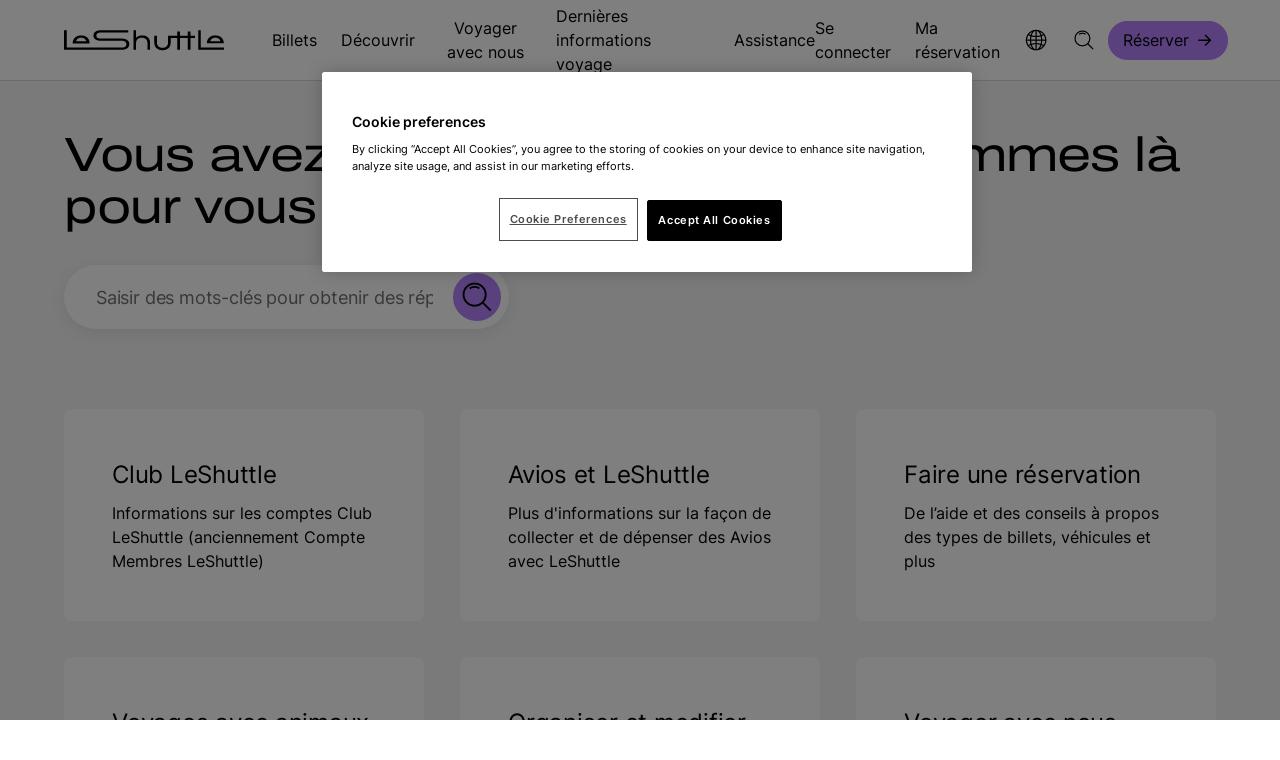

--- FILE ---
content_type: text/html; charset=utf-8
request_url: https://www.leshuttle.com/fr-fr/assistance
body_size: 12635
content:
<!DOCTYPE html>
<html lang="fr" data-culture="fr-FR" data-version="1.0.0.0">
<head>
    


    <meta charset="utf-8">
    <meta name="viewport" content="width=device-width, initial-scale=1.0">
    <meta http-equiv="X-UA-Compatible" content="IE=Edge">
    <meta name="format-detection" content="telephone=no">

    <title>Assistance - Eurotunnel LeShuttle&#x2122;</title>
    <meta name="description" content="Vous avez une question ? Nous sommes l&#xE0; pour vous aider">

    <meta property="og:locale" content="fr-FR">
    <meta property="og:site_name" content="LeShuttle">

        <meta property="og:title" content="Assistance">
        <meta property="og:description" content="Vous avez une question ? Nous sommes l&#xE0; pour vous aider">
        <meta property="og:url" content="https://www.leshuttle.com/fr-fr/assistance">
        <meta property="og:image" content="https://www.leshuttle.com/media-library/media/leshuttle/general/et-whitecliffs-stills-web-12.jpg?width=1200&amp;height=630&amp;rmode=crop&amp;format=jpeg&amp;quality=60&amp;v=202405160622">
        <meta property="og:type" content="article">
        <meta name="twitter:site" content="@LeShuttle">
        <meta name="twitter:card" content="summary">
        <meta name="twitter:title" content="Assistance">
        <meta name="twitter:description" content="Vous avez une question ? Nous sommes l&#xE0; pour vous aider">
        <meta name="twitter:image" content="https://www.leshuttle.com/media-library/media/leshuttle/general/et-whitecliffs-stills-web-12.jpg?width=240&amp;height=240&amp;rmode=crop&amp;format=jpeg&amp;quality=60&amp;v=202405160622">
        <meta name="robots" content="all">
    <meta name="google-site-verification" content="-IIFgnh0WKgHTZ5Uni69DC4XWsdpZkEA5vrtraOIs50">
    <link rel="apple-touch-icon" sizes="180x180" href="/img/icons/apple-touch-icon.png">
    <link rel="icon" type="image/png" sizes="32x32" href="/img/icons/favicon-32x32.png">
    <link rel="icon" type="image/png" sizes="16x16" href="/img/icons/favicon-16x16.png">
    <link rel="manifest" href="/site.webmanifest">
    <link rel="mask-icon" href="/img/icons/safari-pinned-tab.svg" color="#000000">
    <meta name="msapplication-TileColor" content="#000000">
    <meta name="theme-color" content="#ffffff">


    <link rel="canonical" href="https://www.leshuttle.com/fr-fr/assistance">

        
<script nonce="1H6Ihb+Ywp8dNuqy0QGQ+y96"> window.dataLayer = window.dataLayer || []; </script>
<!-- Google Tag Manager -->
<script nonce="1H6Ihb+Ywp8dNuqy0QGQ+y96">(function(w,d,s,l,i){w[l]=w[l]||[];w[l].push({'gtm.start':
new Date().getTime(),event:'gtm.js'});var f=d.getElementsByTagName(s)[0],
j=d.createElement(s),dl=l!='dataLayer'?'&l='+l:'';j.async=true;j.src=
'https://www.googletagmanager.com/gtm.js?id='+i+dl;var n=d.querySelector('[nonce]');
n&&j.setAttribute('nonce',n.nonce||n.getAttribute('nonce'));f.parentNode.insertBefore(j,f);
})(window,document,'script','dataLayer','GTM-MZVKGJF');</script>
<!-- End Google Tag Manager -->



        
<!-- Hotjar Tracking Code for https://www.leshuttle.com -->
<script nonce="1H6Ihb+Ywp8dNuqy0QGQ+y96">
    (function(h,o,t,j,a,r){
        h.hj=h.hj||function(){(h.hj.q=h.hj.q||[]).push(arguments)};
        h._hjSettings={hjid:74275,hjsv:6};
        a=o.getElementsByTagName('head')[0];
        r=o.createElement('script');r.async=1;
        r.src=t+h._hjSettings.hjid+j+h._hjSettings.hjsv;
        a.appendChild(r);
    })(window,document,'https://static.hotjar.com/c/hotjar-','.js?sv=');
</script>




    <style nonce="1H6Ihb&#x2B;Ywp8dNuqy0QGQ&#x2B;y96">@keyframes rotating{from{transform:rotate(0)}to{transform:rotate(360deg)}}.loading{content-visibility:hidden;visibility:hidden}.body--firefox.body-lock{position:relative!important}.body--firefox.body-lock[data-lock=booking-bar]>.note{display:flex!important}.bg{--background:#f5f5f5;--color:#000;background:var(--background);color:var(--color);padding:0}.bg--white{--background:#fff;--color:#000}.bg--grey{--background:#f5f5f5;--color:#000}.bg--grey-mid{--background:#d7d7d7;--color:#000}.bg--black{--background:#000;--color:#fff;--focus-colour:#b583fe}.bg--lavender{--background:#b583fe;--color:#000}.bg--lead{--background:#202020;--color:#fff}@font-face{font-display:swap;font-family:Archivo;font-style:normal;font-weight:400;src:url(/fonts/archivo.woff2) format("woff2")}@font-face{font-display:swap;font-family:Archivo;font-style:normal;font-weight:600;src:url(/fonts/archivo-semi-bold.woff2) format("woff2")}@font-face{font-display:swap;font-family:Archivo;font-style:normal;font-weight:700;src:url(/fonts/archivo-semi-bold.woff2) format("woff2")}@font-face{font-display:swap;font-family:Inter;font-style:normal;font-weight:400 600;src:url(/fonts/inter.woff2) format("woff2 supports variations"),url(/fonts/inter.woff2) format("woff2-variations")}@font-face{ascent-override:80%;font-display:swap;font-family:"Local Verdana";src:local("Verdana")}@font-face{ascent-override:98%;font-display:swap;font-family:"Local Arial Black";src:local("Arial Black")}@font-face{font-display:swap;font-family:"Local Arial";src:local("Arial")}body,html{--background-colour:#fff;--foreground-colour:#000;--focus-colour:#501fad;box-sizing:border-box;color:var(--foreground-colour);font-family:Inter,"Local Arial",sans-serif;font-size:16px;-webkit-font-smoothing:antialiased;height:100%;letter-spacing:0;line-height:1.25;margin:0;padding:0;-webkit-text-size-adjust:100%;-moz-text-size-adjust:100%;text-size-adjust:100%;width:100%}body{-webkit-overflow-scrolling:touch}*{box-sizing:border-box;font-size:inherit;letter-spacing:inherit;line-height:inherit}*,::after,::before{box-sizing:inherit;font-family:inherit}p{margin:0}ol,ul{margin:0}a:not(.btn){color:inherit;text-decoration:none}img{max-width:100%}button{background:0 0;border:0;color:currentColor;cursor:pointer;padding:0}.cws{margin:0 auto;max-width:1536px;padding:0 16px}.cws.cws--flush{padding:0}.cws .cws{padding:0}.cws--content,.cws--wide{max-width:718px}.bg--grey{background:#d7d7d7}.bg--white{background:#fff}@media (min-width:768px){.cws{padding:0 32px}}@media (min-width:1280px){.cws{padding:0 64px}.cws--content{max-width:814px}.cws--wide{max-width:1024px}}.cws--full{max-width:initial}.shadow{box-shadow:0 4px 16px rgba(0,0,0,.08)}.hscroll-cont{overflow-x:auto;overflow-y:hidden}.svg-symbols{height:0;overflow:hidden;position:absolute;top:-1000px}svg{overflow:visible!important;transform-style:flat}img{height:auto;width:100%}.media-fit{display:block;height:100%;-o-object-fit:cover;object-fit:cover;-o-object-position:center;object-position:center;width:100%}.media-fit--top{-o-object-position:top;object-position:top}.media-fit--bottom{-o-object-position:bottom;object-position:bottom}.media-fit--left{-o-object-position:left;object-position:left}.media-fit--right{-o-object-position:right;object-position:right}.show-for-sr{border:0;clip:rect(0,0,0,0);height:1px;overflow:hidden;padding:0;position:absolute;white-space:nowrap;width:1px}.hide,.show-block-l,.show-block-m,.show-flex-l,.show-flex-m{display:none!important}@media (min-width:768px){.hide-m{display:none!important}.show-block-m{display:block!important}.show-flex-m{display:flex!important}}@media (min-width:1280px){.hide-l{display:none!important}.show-block-l{display:block!important}.show-flex-l{display:flex!important}}body{font-family:Inter,"Local Arial",sans-serif;font-weight:400;line-height:150%}body strong{font-weight:600}h1 strong,h2 strong,h3 strong,h4 strong,h5 strong,h6 strong{font-weight:500}.h1,h1{font-weight:400;line-height:120%;font-size:4.5rem;letter-spacing:-1.44px;line-height:110%}.h2,h2{font-weight:400;line-height:120%;font-size:3rem;letter-spacing:-.96px;line-height:120%}.h3,h3{font-weight:400;line-height:120%;font-size:2.5rem;letter-spacing:-.8px;line-height:120%}.h3,h4{font-weight:400;line-height:120%;font-size:2rem;letter-spacing:-.64px;line-height:130%}.headline-01{font-family:Archivo,"Local Verdana",Verdana,Arial,sans-serif;font-weight:400;line-height:110%;font-size:4.5rem;letter-spacing:-1.44px}.headline-02{font-family:Archivo,"Local Verdana",Verdana,Arial,sans-serif;font-weight:400;line-height:110%;font-size:4rem;letter-spacing:-1.28px}.headline-03{font-family:Archivo,"Local Verdana",Verdana,Arial,sans-serif;font-weight:400;line-height:110%;font-size:3rem;letter-spacing:-.96px}.headline-04{font-family:Archivo,"Local Verdana",Verdana,Arial,sans-serif;font-weight:400;line-height:110%;font-size:2.5rem;letter-spacing:-.8px}.headline-05{font-family:Archivo,"Local Verdana",Verdana,Arial,sans-serif;font-weight:400;line-height:110%;font-size:2rem;letter-spacing:-.64px}.headline-06{font-family:Archivo,"Local Verdana",Verdana,Arial,sans-serif;font-weight:400;line-height:110%;font-size:1.5rem;letter-spacing:-.48px}.body-01{font-size:1.5rem;letter-spacing:-.24px;line-height:150%}.body-01-strong{font-size:1.5rem;letter-spacing:-.24px;line-height:150%;font-weight:500}.body-02{font-size:1.25rem;letter-spacing:-.2px;line-height:150%}.body-02-strong{font-size:1.25rem;letter-spacing:-.2px;line-height:150%;font-weight:500}.body-03{font-size:1.125rem;letter-spacing:-.18px;line-height:150%}.body-03-strong{font-size:1.125rem;letter-spacing:-.18px;line-height:150%;font-weight:600}.body-04{font-size:1rem;letter-spacing:0;line-height:150%}.body-05{font-size:.875rem;letter-spacing:0;line-height:130%}.body-06{font-size:.75rem;letter-spacing:0;line-height:130%}.alt-01{font-family:Archivo,"Local Verdana",Verdana,Arial,sans-serif;font-weight:600;line-height:130%;text-transform:uppercase;font-size:.875rem;letter-spacing:1.68px;line-height:130%}.alt-02{font-family:Archivo,"Local Verdana",Verdana,Arial,sans-serif;font-weight:600;line-height:130%;text-transform:uppercase;font-size:.75rem;letter-spacing:1.44px;line-height:130%}.alt-03{font-weight:600;line-height:120%;text-transform:uppercase;font-size:.75rem;letter-spacing:.5px}.alt-04{font-weight:600;line-height:120%;text-transform:uppercase;font-size:.625rem;letter-spacing:1.2px;line-height:130%}.alt-05{font-weight:600;line-height:120%;text-transform:uppercase;font-size:.625rem;font-weight:400;line-height:130%;text-transform:none}.blockquote{margin:0}small,sub{font-size:.625rem}.btn{--borderColourFocus:#501fad;--sidePadding:22px;--sideOffset:0px;align-items:center;background:var(--bgColour);border:solid 1px var(--borderColour);border-radius:100px;box-sizing:border-box;color:var(--textColour);cursor:pointer;display:inline-flex;font-size:1.125rem;height:3rem;justify-content:center;line-height:150%;margin:0;outline:0;padding:0 calc(var(--sidePadding) - var(--sideOffset));text-decoration:none}.btn.btn--s{--sidePadding:14px;font-size:1rem;height:2.4375rem}.btn--vp{--bgColour:#b583fe;--borderColour:#b583fe;--textColour:#000;--bgColourHover:#be93fe;--bgColourFocus:#b583fe}.btn--loader .loader{display:none}.btn__icon{fill:var(--textColour);height:24px;margin-left:8px;width:16px}@media (min-width:768px){.btn{--sidePadding:22px;height:3.25rem}}.txt-btn{align-items:center;background:0 0;border:0;border-bottom:solid 1px #000;cursor:pointer;display:inline-flex;font-size:1.125rem;justify-content:space-between;line-height:150%;margin:0;outline:0;padding:0 80px 0 2px;position:relative}.txt-btn.txt-btn--no-icon{padding-right:2px}.txt-btn:hover{text-decoration:none}.txt-btn:hover .txt-btn__icon{right:-8px}.txt-btn:focus-visible{border-color:transparent;border-radius:2px;outline:solid 2px #501fad}.txt-btn:disabled{border-color:#a6a6a6;color:#a6a6a6;cursor:default}.txt-btn:disabled:hover .txt-btn__icon{right:0}.txt-btn:disabled svg{fill:#a6a6a6}.txt-btn--exp{width:100%}.txt-btn--pad{padding-right:80px}.txt-btn__icon{height:24px;position:absolute;right:0;top:calc(50% - 12px);transition:right ease-in-out .1s;width:16px}.txt-btn__icon--white{fill:#fff}.txt-btn--white{border-bottom:solid 1px #fff}.bg--black .txt-btn,.bg--lead .txt-btn{border-color:#fff;color:#fff}.bg--black .txt-btn__icon,.bg--lead .txt-btn__icon{fill:#fff}.icon-btn{--bgColour:#fff;--borderColour:#fff;--textColor:#000;--bgColourHover:#ececec;--bgColourFocus:#fff;--borderColourFocus:#501fad;align-items:center;background:var(--bgColour);border:solid 2px var(--borderColour);border-radius:50%;box-sizing:border-box;cursor:pointer;display:flex;font-size:1.125rem;height:50px;justify-content:center;line-height:150%;margin:0;outline:0;padding:0;width:50px}.icon-btn:hover{background:var(--bgColourHover);border-color:var(--bgColourHover)}.icon-btn:focus-visible{background:var(--bgColourFocus);border-color:var(--borderColourFocus);outline:0}.icon-btn:disabled{background:#f5f5f5;border-color:#f5f5f5;color:#a6a6a6;cursor:default}.icon-btn:disabled .icon-btn__icon{fill:#a6a6a6}.icon-btn__icon{fill:var(--textColour);height:28px;width:28px}.icon-btn--vs{--bgColour:#b583fe;--borderColour:#b583fe;--textColour:#000;--bgColourHover:#be93fe;--bgColourFocus:#b583fe}.icon-btn--vt{--bgColour:#f5f5f5;--borderColour:#f5f5f5;--textColour:#000;--bgColourHover:#fff;--bgColourFocus:#f5f5f5}.icon-btn--prev .icon-btn__icon{transform:rotate(180deg)}.icon-btn--close .icon-btn__icon{transform:rotate(45deg)}@media (min-width:768px){.icon-btn{height:80px;width:80px}.icon-btn__icon{height:36px;width:36px}}.hdr-bar{--buttonFocusBorder:#501fad;--buttonHoverBorder:#b583fe;--buttonActiveBorder:#b583fe;--cellGap:16px;display:grid;font-size:1rem;gap:var(--cellGap);grid-template-columns:130px 1fr 28px;grid-template-rows:80px;line-height:150%}.hdr-bar__home{height:30px;width:130px}.hdr-bar__home::after{display:none!important}.hdr-bar__logo{fill:#000;height:100%;width:100%}.hdr-bar__flex{display:flex;height:100%;justify-content:flex-end}.hdr-bar__nav{height:100%}.hdr-bar__links{display:flex;gap:var(--cellGap);height:100%;list-style-type:none;margin:0;padding:0}.hdr-bar__link{align-items:center;display:flex;font-size:inherit;height:100%;position:relative}.hdr-bar__link:focus-visible{outline:solid 2px #501fad;outline-offset:5px}.hdr-bar__link:focus-visible{outline-offset:-2px}.hdr-bar__link::after{bottom:0;content:"";display:block;height:4px;left:0;position:absolute;width:100%}.hdr-bar__link:hover{text-decoration:none}.hdr-bar__link:hover::after{background-color:var(--buttonHoverBorder)}.hdr-bar__link:focus-visible{outline-offset:-2px}.hdr-bar__link-item-book{align-items:center;display:flex}.hdr-bar__icon{height:24px;pointer-events:none;width:24px}.hdr-bar__menu-icon{height:28px;width:28px}.hdr-bar__indicator{margin-left:4px;transform:rotate(90deg)}.hdr-bar__account[data-opened] .hdr-bar__indicator{transform:rotate(-90deg)}.hdr-bar__salutation{display:block;max-width:200px;min-width:0;overflow:hidden;text-overflow:ellipsis;white-space:nowrap}@media (min-width:768px){.hdr-bar{--cellGap:24px;grid-template-columns:130px 1fr 24px 28px;grid-template-rows:72px}.hdr-bar--offcanvas{--cellGap:24px}.hdr-bar--offcanvas .hdr-bar__links{justify-content:flex-end}.hdr-bar__user-icon{margin-right:4px}}@media (min-width:1280px){.hdr-bar{grid-template-columns:184px 1fr;grid-template-rows:80px}.hdr-bar__home{width:160px}.hdr-bar__flex{font-size:1rem;letter-spacing:0;line-height:150%;justify-content:space-between}.hdr-bar__link-open::after{background-color:var(--buttonActiveBorder)}.hdr-bar__ctas .hdr-bar__links{gap:0;margin:0 -12px}.hdr-bar__ctas .hdr-bar__links .hdr-bar__link{padding:0 12px}.hdr-bar__nav .hdr-bar__links{gap:0;margin:0 -12px}.hdr-bar__nav .hdr-bar__links .hdr-bar__link{padding:0 12px}.hdr-bar__nav .hdr-bar__links .hdr-bar__link::after{left:12px;width:calc(100% - 24px)}}.s-head{--background:#fff;--foreground:#000;--border:#d7d7d7;background:var(--background);border-bottom:1px solid var(--border);position:sticky;top:0;width:100%;z-index:12}.note{--border-colour:#501fad;--background-colour:#f5f5f5;--icon-colour:#501fad;align-items:flex-start;background:var(--background-colour);border-left:solid 2px var(--border-colour);border-width:4px;display:flex;gap:16px;justify-content:flex-start;padding:16px 16px 16px 24px}.note.note--full{border-left:0;padding:10px 0}.note .cws{align-items:flex-start;display:flex;gap:16px;justify-content:flex-start;width:100%}.note__icon{align-items:center;display:flex;flex-shrink:0;height:24px;justify-content:center;width:24px}.note__icon svg{fill:var(--icon-colour);height:100%;width:100%}.note__text{font-size:1.125rem;letter-spacing:-.18px;line-height:150%;flex-basis:100%}.note__text p:not(:last-child){margin-bottom:16px}.note--alert,.note--info{--icon-colour:#000}.note--info{--border-colour:#0e7445;--background-colour:#d3efe2}.note--alert{--border-colour:#feb614;--background-colour:#feb614}.note--brand{--border-colour:#501fad;--background-colour:#f3ebff}.note--danger{--border-colour:#d92d20;--background-colour:#d92d20;--icon-colour:#fff;color:#fff}.note__close{flex-shrink:0;height:24px;width:24px}.note__close svg{height:100%;width:100%}@media (min-width:768px){body.body-lock[data-lock=booking-bar]>.note{display:none}}.crumbs{--linkColour:#707070;--textColour:#000;font-size:1rem;letter-spacing:0;line-height:150%;align-items:center;display:inline;line-height:130%;list-style:none;margin:32px 0 64px;padding:0}.crumbs a{color:var(--linkColour);font-weight:400}.crumbs li{display:inline;font-weight:600}.crumbs li:not(:last-child)::after{color:var(--linkColour);content:"->";font-weight:400;letter-spacing:0;margin:0 8px}@media (min-width:1280px){.crumbs{margin:40px 0 56px}}.country-detection{font-size:1.125rem;letter-spacing:-.18px;line-height:150%;align-items:flex-start;background:#fff;border-radius:8px;bottom:16px;box-sizing:border-box;display:flex;gap:16px;justify-content:flex-start;left:50%;max-width:705px;padding:16px 16px 16px 24px;position:fixed;right:50%;transform:translateX(-50%);width:calc(100% - 32px);z-index:99}@media (min-width:768px){.country-detection{align-items:center;height:80px;width:calc(100% - 224px)}}.country-detection__icon{align-items:center;display:flex;flex-shrink:0;height:24px;justify-content:center;width:24px}.country-detection__icon svg{fill:#000;height:100%;width:100%}.country-detection__close{flex-shrink:0;height:24px;margin-left:auto;width:24px}.country-detection__close svg{height:100%;width:100%}.skip{align-items:center;background:#fff;display:flex;height:0;left:0;overflow:hidden;padding:0;position:fixed;top:0}.skip:focus-visible{height:50px;outline:0;padding:16px;z-index:1000}.toast-menu__title{font-size:1.25rem;letter-spacing:-.2px;line-height:150%;display:flex;justify-content:space-between;padding:32px 16px 24px}.toast-menu__toggle{font-size:.875rem;letter-spacing:0;line-height:130%;align-items:center;color:#707070;display:flex;justify-content:center;width:100%}.toast-menu__toggle:focus-visible{outline:0}.toast-menu__toggle:focus-visible svg{fill:#501fad}.toast-menu__icon{height:20px;margin-right:8px;width:20px}.toast-menu__flag{height:24px;width:24px}.toast-menu__list{list-style-type:none;padding:0}.toast-menu__select{font-size:1rem;letter-spacing:0;line-height:150%;align-items:center;display:flex;gap:12px;height:80px;justify-content:flex-start;padding:0 16px;width:100%}.toast-menu__select:hover{text-decoration:underline}.toast-menu__select[data-current=true]{background:#f5f5f5}.toast-menu__select:focus-visible{outline-offset:-2px}@media (min-width:768px){.toast-menu__toggle{justify-content:flex-start;padding:24px 32px}.toast-menu__title{padding:32px 32px 24px}.toast-menu__select{padding:0 32px}.toast-menu--account .toast-menu__title{font-size:1rem;letter-spacing:0;line-height:150%;padding:16px}.toast-menu--account .toast-menu__select{height:56px;padding:0 16px}}@media (min-width:1280px){.toast-menu__title{font-size:1rem;letter-spacing:0;line-height:150%;padding:16px}.toast-menu__select{height:56px;padding:0 16px}}.p-b-0{padding-bottom:0}.p-t-0{padding-top:0}.p-t-x6{padding-top:24px}.p-b-x6{padding-bottom:24px}.p-t-x8{padding-top:32px}.p-b-x8{padding-bottom:32px}.p-b-x10,.p-b-x16,.p-b-x18,.p-b-x20,.p-b-x22,.p-b-x24,.p-b-x26,.p-b-x32,.p-b-x36{padding-bottom:40px}.p-t-x10,.p-t-x16,.p-t-x18,.p-t-x20,.p-t-x22,.p-t-x24,.p-t-x26,.p-t-x32,.p-t-x36{padding-top:40px}@media (min-width:1280px){.p-b-x16,.p-b-x18,.p-b-x20,.p-b-x22,.p-b-x24,.p-b-x26,.p-b-x32,.p-b-x36{padding-bottom:64px}.p-t-x16,.p-t-x18,.p-t-x20,.p-t-x22,.p-t-x24,.p-t-x26,.p-t-x32,.p-t-x36{padding-top:64px}}@media (min-width:1280px) and (min-height:1080px){.p-b-x18{padding-bottom:72px}.p-t-x18{padding-top:72px}.p-b-x20{padding-bottom:80px}.p-t-x20{padding-top:80px}.p-b-x22{padding-bottom:88px}.p-t-x22{padding-top:88px}.p-b-x24{padding-bottom:96px}.p-t-x24{padding-top:96px}.p-b-x26{padding-bottom:104px}.p-t-x26{padding-top:104px}.p-b-x32{padding-bottom:128px}.p-t-x32{padding-top:128px}.p-b-x36{padding-bottom:144px}.p-t-x36{padding-top:144px}}.loader{--loader-color:#b583fe;align-items:center;display:flex;justify-content:center;z-index:10000}.loader__anim{align-items:center;display:flex;height:80px;justify-content:center;width:80px}.loader--small .loader__anim{height:24px;width:24px}.loader__icon{animation:rotating .5s linear infinite;fill:var(--loader-color);height:100%;width:100%}[data-loading=true]{position:relative}[data-loading=true] .loader{left:50%;position:absolute;top:50%;transform:translate(-50%,-50%)}.bg--grey .loader{--loader-color:#000}.bg--grey-mid .loader{--loader-color:#000}.bg--lavender .loader{--loader-color:#fff}.s-hero{--background:#f5f5f5;--foreground:#000;background:var(--background);color:var(--foreground);padding:32px 0 48px}@media (min-width:1280px){.s-hero{padding:48px 0 80px}}.s-hero__title{font-family:Archivo,"Local Verdana",Verdana,Arial,sans-serif;font-weight:400;line-height:110%;font-size:2rem;letter-spacing:-.64px;margin:0 0 32px}@media (min-width:768px){.s-hero__title{font-family:Archivo,"Local Verdana",Verdana,Arial,sans-serif;font-weight:400;line-height:110%;font-size:3rem;letter-spacing:-.96px}}@media (min-width:1280px) and (min-height:1080px){.s-hero__title{font-family:Archivo,"Local Verdana",Verdana,Arial,sans-serif;font-weight:400;line-height:110%;font-size:4rem;letter-spacing:-1.28px}}.s-hero__search-bar{align-content:center;background:#fff;border-radius:100px;box-shadow:0 4px 16px 0 rgba(0,0,0,.08);display:flex;padding:8px 8px 8px 32px}@media (min-width:768px){.s-hero__search-bar{max-width:369px}}@media (min-width:1280px){.s-hero__search-bar{max-width:445px}}.s-hero__search-input{font-size:1.125rem;letter-spacing:-.18px;line-height:150%;background:0 0;border:0;margin:0 10px 0 -10px;padding:0 10px}.icon-btn.s-hero__search-btn{flex-shrink:0;height:48px;width:48px}@media (min-width:768px){.icon-btn.s-hero__search-btn{height:48px;width:48px}}.s-hero__search-btn-icon{height:28px;width:28px}.ac--hero{background:#fff;border-radius:25px;box-shadow:0 4px 16px 0 rgba(0,0,0,.08)}@media (min-width:1280px){.ac--hero{max-width:686px}}.ac--hero .ac__item{border-bottom:1px solid #d7d7d7;color:#000;margin:0}.ac--hero .ac__item:last-of-type{border-bottom:0}.ac--hero .ac__link{display:block;padding:24px}@media (min-width:768px){.ac--hero .ac__link{padding:24px 72px}}.ac__item-title{font-size:1rem;letter-spacing:0;line-height:150%;font-weight:600;margin:0 0 8px}@media (min-width:768px){.ac__item-title{font-size:1.125rem;letter-spacing:-.18px;line-height:150%;font-weight:600}}.ac__item-bc{font-size:.875rem;letter-spacing:0;line-height:130%}@media (min-width:768px){.ac__item-bc{font-size:1rem;letter-spacing:0;line-height:150%}}.s-layout{position:relative}@media (min-width:768px){.s-layout{display:grid;gap:94px;grid-template-columns:207px auto}}@media (min-width:1280px){.s-layout{gap:128px;grid-template-columns:233px auto}}.s-layout__cats{display:none}@media (min-width:768px){.s-layout__cats{display:block}}@media (min-width:1280px){.s-layout__content{margin:0;max-width:686px}}.s-layout__bc{padding:32px 0}@media (min-width:1280px){.s-layout__bc{padding:40px 0 56px}}.s-layout__title{font-weight:400;line-height:120%;font-size:2rem;letter-spacing:-.64px;line-height:130%;margin:0 0 24px}@media (min-width:1280px) and (min-height:1080px){.s-layout__title{font-weight:400;line-height:120%;font-size:2.5rem;letter-spacing:-.8px;line-height:120%}}.s-layout__sub-title{font-size:1.5rem;letter-spacing:-.24px;line-height:150%}.s-layout__cats-title{font-size:1.5rem;letter-spacing:-.24px;line-height:150%;margin:0 0 24px}@media (min-width:1280px){.s-layout__cats-title{margin:0 0 32px}}.s-layout__cats-ul{font-size:.875rem;letter-spacing:0;line-height:130%;display:flex;flex-direction:column;gap:16px;list-style-type:none;margin:0;padding:0}@media (min-width:1280px){.s-layout__cats-ul{font-size:1rem;letter-spacing:0;line-height:150%}}.s-layout__current-cat{font-weight:600}.s-list{margin:32px 0 0}@media (min-width:1280px){.s-list{margin:64px 0 0}}.s-list__title{font-size:1.5rem;letter-spacing:-.24px;line-height:150%;margin:0 0 24px}@media (min-width:1280px){.s-list__title{font-weight:400;line-height:120%;font-size:2rem;letter-spacing:-.64px;line-height:130%}}.s-list__sub-title{font-size:1.125rem;letter-spacing:-.18px;line-height:150%;margin:0 0 16px}.s-list__ul{font-size:1rem;letter-spacing:0;line-height:150%;display:flex;flex-direction:column;gap:16px;list-style-type:none;margin:0;padding:0}.s-list__ul li:not(:nth-child(-n+6)){display:none}.s-list__ul a{text-decoration:underline!important}.s-list__ul a:hover{text-decoration:none!important}@media (min-width:1280px){.s-list__ul{font-size:1.125rem;letter-spacing:-.18px;line-height:150%;gap:24px}}.s-list__ul--open li{display:block!important}.s-list__link{font-size:1.125rem;letter-spacing:-.18px;line-height:150%;font-weight:600;display:block;margin:24px 0 0}.s-list__link--hide{display:none}</style>
        <link rel="stylesheet" id="cssFile" href="/css/main.min.css?v=sPG6XaxpHIgGCyl8xsBPiEi4oo03VKrYNTgAEaAZrFM" media="print" nonce="1H6Ihb&#x2B;Ywp8dNuqy0QGQ&#x2B;y96">
        <link rel="stylesheet" id="cssFileFlatPickr" href="/css/flatpickr.min.css?v=PvNSkfISX_qeBy09eN3TTffMVMxlhFtbrRZCaN7-OoE" media="print" nonce="1H6Ihb&#x2B;Ywp8dNuqy0QGQ&#x2B;y96">
    <script nonce="1H6Ihb&#x2B;Ywp8dNuqy0QGQ&#x2B;y96">cssFile.onload = function () { this.media = 'all' }; cssFileFlatPickr.onload = function () { this.media = 'all' };</script>
    




</head>
<body class="theme--black-white-default">
        
<!-- Google Tag Manager (noscript) -->
<noscript><iframe src="https://www.googletagmanager.com/ns.html?id=GTM-MZVKGJF"
height="0" width="0" style="display:none;visibility:hidden"></iframe></noscript>
<!-- End Google Tag Manager (noscript) -->
 



        




        
        
        
<header id="Header" class="s-head" data-at="g-header-1">
    <a href="#Content" class="skip" tabindex="0">Passer pour aller directement au contenu principal</a>
    <div data-booking-url="/booking/trip-details"></div>
    <div class="cws">
        <div class="hdr-bar">
            <div class="hdr-bar__cell">
                <a href="/fr-fr"
                   class="hdr-bar__home hdr-bar__link"
                   aria-label="Navigate to the home page.">
                    <svg class="hdr-bar__logo"
                         viewBox="0 0 160 38"
                         fill="none"
                         xmlns="http://www.w3.org/2000/svg">
                        <path d="M57.661 17.5639C62.4308 17.5639 65.3096 19.6698 65.3096 23.1632C65.3096 26.6566 62.4308 28.7873 57.661 28.7873H0.564474C0.22579 28.7873 0 28.5891 0 28.2918V9.31351H2.65302V26.607H57.7739C60.7091 26.607 62.4308 25.3187 62.4308 23.1632C62.4308 21.0077 60.7091 19.7441 57.7739 19.7441H36.6343C32.1468 19.7441 29.4373 17.7868 29.4373 14.5412C29.4373 11.2956 32.1468 9.31351 36.6343 9.31351H64.2089V11.5186H36.5214C33.8684 11.5186 32.3161 12.6582 32.3161 14.566C32.3161 16.4737 33.8684 17.5886 36.5214 17.5886H57.661V17.5639ZM25.5707 22.3951H8.74934V21.8996C8.74934 17.5391 12.2773 14.3678 17.16 14.3678C22.0427 14.3678 25.5707 17.5391 25.5707 21.8996V22.3951ZM11.9668 20.314H22.3531C21.7322 18.1089 19.7283 16.6472 17.16 16.6472C14.5916 16.6472 12.5878 18.1089 11.9668 20.314ZM86.054 21.5528V28.7873H83.401V21.6519C83.401 18.6788 81.1148 16.6967 77.7562 16.6967C74.3976 16.6967 72.1115 18.6788 72.1115 21.6519V28.7873H69.4585V9.31351H72.1115V16.5976C73.8049 15.0615 75.8088 14.3678 78.3207 14.3678C82.9494 14.3678 86.054 17.2665 86.054 21.5775V21.5528ZM126.414 10.5771V14.789H130.958V16.994H126.414V28.7873H123.761V16.994H115.886V28.7873H113.233V16.994H106.657V21.9492C106.657 26.3097 103.383 29.2333 98.5006 29.2333C93.6179 29.2333 90.344 26.3097 90.344 21.9492V14.789H92.997V21.8501C92.997 24.8727 95.2267 26.8796 98.5006 26.8796C101.775 26.8796 104.004 24.8479 104.004 21.8501V14.789H113.233V10.5771H115.886V14.789H123.761V10.5771H126.414ZM136.8 26.5823H160V28.7873H134.712C134.373 28.7873 134.147 28.5891 134.147 28.2918V9.31351H136.8V26.607V26.5823ZM159.718 22.3704H142.896V21.8749C142.896 17.5143 146.424 14.343 151.307 14.343C156.19 14.343 159.718 17.5143 159.718 21.8749V22.3704ZM146.114 20.2892H156.5C155.879 18.0842 153.875 16.6224 151.307 16.6224C148.739 16.6224 146.735 18.0842 146.114 20.2892Z"
                              fill="black"></path>
                    </svg>
                </a>
            </div>
            <div class="hdr-bar__cell">
                <div class="hdr-bar__flex">
                    
                        <nav class="hdr-bar__nav show-block-l">
                            <ul class="hdr-bar__links" data-flyout-togglers="true">
                                    <li class="hdr-bar__link-item">
                                            <a class="hdr-bar__link" data-menu-hierarchy="1" href="/fr-fr/billets-et-tarifs">
                                                Billets
                                            </a>
                                    </li>
                                    <li class="hdr-bar__link-item">
                                            <button class="hdr-bar__link"
                                                    aria-expanded="false"
                                                    data-flyout-toggle="true"
                                                    aria-controls="MainMenu_84">
                                                D&#xE9;couvrir
                                            </button>
                                    </li>
                                    <li class="hdr-bar__link-item">
                                            <button class="hdr-bar__link"
                                                    aria-expanded="false"
                                                    data-flyout-toggle="true"
                                                    aria-controls="MainMenu_85">
                                                Voyager avec nous
                                            </button>
                                    </li>
                                    <li class="hdr-bar__link-item">
                                            <a class="hdr-bar__link" data-menu-hierarchy="1" href="/fr-fr/dernieres-informations-voyage/information-voyage-alertes">
                                                Derni&#xE8;res informations voyage
                                            </a>
                                    </li>
                                    <li class="hdr-bar__link-item">
                                            <a class="hdr-bar__link" data-menu-hierarchy="1" href="/fr-fr/assistance">
                                                Assistance
                                            </a>
                                    </li>
                            </ul>
                        </nav>
                    

                    <div class="hdr-bar__ctas">
                        <ul class="hdr-bar__links">
                                    <li class="hdr-bar__link-item show-block-m">
                                        <a class="hdr-bar__link" data-menu-hierarchy="1" href="/booking/account/login">
                                            Se connecter
                                        </a>
                                    </li>
                                    <li class="hdr-bar__link-item show-block-m">
                                        <a class="hdr-bar__link" data-menu-hierarchy="1" href="/booking/account/guest/login">
                                            Ma r&#xE9;servation
                                        </a>
                                    </li>
                            <li class="hdr-bar__link-item show-block-l">
                                <button class="hdr-bar__link"
                                        data-offcanvas-toggle="leshuttle-languages"
                                        data-offcanvas-offset="true"
                                        aria-controls="leshuttle-languages"
                                        aria-expanded="false"
                                        aria-label="Ouvrir le menu des langues"
                                        data-close="leshuttle-account">
                                    <svg class="hdr-bar__icon">
                                        <use xlink:href="#svg-globe"></use>
                                    </svg>
                                </button>
                            </li>
                            <li class="hdr-bar__link-item show-block-l">
                                <button class="hdr-bar__link"
                                        data-dialog-open="SiteSearch"
                                        aria-label="Ouvrir la fen&#xEA;tre de la recherche">
                                    <svg class="hdr-bar__icon">
                                        <use xlink:href="#svg-search"></use>
                                    </svg>
                                </button>
                            </li>
                                <li class="hdr-bar__link-item hdr-bar__link-item-book">
                                    <a href="/booking/trip-details" rel="noopener" class="btn btn--s btn--vp s-head__book">
                                        R&#xE9;server
                                        <svg class="btn__icon">
                                            <use xlink:href="#svg-button-arrow"></use>
                                        </svg>
                                    </a>
                                </li>
                        </ul>
                    </div>
                </div>
            </div>
            <div class="hdr-bar__cell show-block-m hide-l">
                <button class="hdr-bar__link"
                        aria-label="Ouvrir la fen&#xEA;tre de la recherche"
                        data-dialog-open="SiteSearch">
                    <svg class="hdr-bar__icon"><use xlink:href="#svg-search"></use></svg>
                </button>
            </div>
            <div class="hdr-bar__cell hide-l">
                <a class="hdr-bar__link"
                   href="#"
                   aria-label="Ouvrir la navigation principale"
                   data-offcanvas-toggle="leshuttle-menu">
                    <svg class="hdr-bar__icon hdr-bar__menu-icon">
                        <use xlink:href="#svg-menu"></use>
                    </svg>
                </a>
            </div>
        </div>
    </div>
</header>


<dialog id="SiteSearch" class="dialogue">
    <button data-dialog-close="SiteSearch" class="dialogue__close" aria-label="Fermer">
        <svg>
            <use href="#svg-close"></use>
        </svg>
    </button>
    <div class="dialogue__content">
        <div class="search" data-search-dialog="global">
            
<form action="/fr-FR/searchform/submit" class="search__form" data-ajax="true" method="post">    <div class="search__bar">
        <label for="q" class="show-for-sr">
            Rechercher
        </label>
        <div class="search__controls">
            <input type="hidden" id="type" name="type">
            <input class="search__input"
                   type="text"
                   id="q"
                   name="q"
                   value=""
                   placeholder="Rechercher"
                   title="Rechercher" data-search-input>
            <button class="btn btn--sm btn--vt-key search__button">
                Rechercher
                <svg class="btn__icon">
                    <use xlink:href="#svg-button-arrow"></use>
                </svg>
            </button>
        </div>
    </div>
        <div class="ac" data-autocomplete="">
            <div class="ac__title">
                Suggestions principales
            </div>
            <ul class="ac__list"></ul>
        </div>
<input name="__RequestVerificationToken" type="hidden" value="CfDJ8H7s3cel2xxPphSxqbEZB-bMuS6Vf0x1rfQOiagql8qwu147V1oDzkawZjiyV8HoyTdbUIKjyZd2LgxlAmWR95F2pxJ41Uo3Q7WhdnWqBxXXagXbkM6AzQxJuFcNO94Astw6EBY7_DLaACctLtkqFmo" /></form>
        </div>
    </div>
</dialog>

<div id="leshuttle-menu" class="offcanvas offcanvas--sub-menus loading" data-offcanvas="" data-overlay="" data-overlay-class="overlay--menu" aria-hidden="true" data-at="g-header-1">
    <div class="offcanvas-bar">
        <div class="offcanvas-bar__cell hide-m">
            <a href="/fr-fr"
               class="offcanvas-bar__link hdr-bar__link hide-m"
               aria-label="Navigate to the home page.">
                <svg class="offcanvas-bar__logo"
                     viewBox="0 0 160 38"
                     fill="none"
                     xmlns="http://www.w3.org/2000/svg">
                    <path d="M57.661 17.5639C62.4308 17.5639 65.3096 19.6698 65.3096 23.1632C65.3096 26.6566 62.4308 28.7873 57.661 28.7873H0.564474C0.22579 28.7873 0 28.5891 0 28.2918V9.31351H2.65302V26.607H57.7739C60.7091 26.607 62.4308 25.3187 62.4308 23.1632C62.4308 21.0077 60.7091 19.7441 57.7739 19.7441H36.6343C32.1468 19.7441 29.4373 17.7868 29.4373 14.5412C29.4373 11.2956 32.1468 9.31351 36.6343 9.31351H64.2089V11.5186H36.5214C33.8684 11.5186 32.3161 12.6582 32.3161 14.566C32.3161 16.4737 33.8684 17.5886 36.5214 17.5886H57.661V17.5639ZM25.5707 22.3951H8.74934V21.8996C8.74934 17.5391 12.2773 14.3678 17.16 14.3678C22.0427 14.3678 25.5707 17.5391 25.5707 21.8996V22.3951ZM11.9668 20.314H22.3531C21.7322 18.1089 19.7283 16.6472 17.16 16.6472C14.5916 16.6472 12.5878 18.1089 11.9668 20.314ZM86.054 21.5528V28.7873H83.401V21.6519C83.401 18.6788 81.1148 16.6967 77.7562 16.6967C74.3976 16.6967 72.1115 18.6788 72.1115 21.6519V28.7873H69.4585V9.31351H72.1115V16.5976C73.8049 15.0615 75.8088 14.3678 78.3207 14.3678C82.9494 14.3678 86.054 17.2665 86.054 21.5775V21.5528ZM126.414 10.5771V14.789H130.958V16.994H126.414V28.7873H123.761V16.994H115.886V28.7873H113.233V16.994H106.657V21.9492C106.657 26.3097 103.383 29.2333 98.5006 29.2333C93.6179 29.2333 90.344 26.3097 90.344 21.9492V14.789H92.997V21.8501C92.997 24.8727 95.2267 26.8796 98.5006 26.8796C101.775 26.8796 104.004 24.8479 104.004 21.8501V14.789H113.233V10.5771H115.886V14.789H123.761V10.5771H126.414ZM136.8 26.5823H160V28.7873H134.712C134.373 28.7873 134.147 28.5891 134.147 28.2918V9.31351H136.8V26.607V26.5823ZM159.718 22.3704H142.896V21.8749C142.896 17.5143 146.424 14.343 151.307 14.343C156.19 14.343 159.718 17.5143 159.718 21.8749V22.3704ZM146.114 20.2892H156.5C155.879 18.0842 153.875 16.6224 151.307 16.6224C148.739 16.6224 146.735 18.0842 146.114 20.2892Z"
                          fill="black"></path>
                </svg>
            </a>
        </div>
        <div class="offcanvas-bar__cell hdr-bar--offcanvas">
            <ul class="hdr-bar__links show-flex-m">

                        <li class="hdr-bar__link-item">
                            <a class="hdr-bar__link" href="/booking/account/login">
                                Se connecter
                            </a>
                        </li>
                        <li class="hdr-bar__link-item">
                            <a class="hdr-bar__link" href="/booking/account/guest/login">
                                Ma r&#xE9;servation
                            </a>
                        </li>
                        <li class="hdr-bar__link-item hide-m">
                            <a class="hdr-bar__link" href="/booking/account/create">
                                Cr&#xE9;er un compte
                            </a>
                        </li>
                    <li class="hdr-bar__link-item hdr-bar__link-item-book">
                        <a href="/booking/trip-details" target="_blank" rel="noopener" class="btn btn--s btn--vp s-head__book">
                            R&#xE9;server
                            <svg class="btn__icon">
                                <use xlink:href="#svg-button-arrow"></use>
                            </svg>
                        </a>
                    </li>
            </ul>
        </div>
        <div class="offcanvas-bar__cell">
            <button class="offcanvas-bar__link hdr-bar__link"
                    aria-label="Ouvrir la fen&#xEA;tre de la recherche"
                    data-dialog-open="SiteSearch">
                <svg class="offcanvas-bar__icon">
                    <use href="#svg-search"></use>
                </svg>
            </button>
        </div>
        <div class="offcanvas-bar__cell">
            <button data-close="" class="offcanvas-bar__link hdr-bar__link"
                    aria-label="Fermer">
                <svg class="offcanvas-bar__icon offcanvas-bar__menu-icon">
                    <use href="#svg-close"></use>
                </svg>
            </button>
        </div>
    </div>
    
        <nav class="mm accordion">
                        <details id="MainMenu_4236" class="mm__item">
                            <summary class="mm__link mm__link--primary">
                                <span class="mm__summary" data-menu-hierarchy="1">
                                    Billets
                                    <svg class="mm__icon mm__icon--primary">
                                        <use href="#svg-forward"></use>
                                    </svg>
                                </span>
                            </summary>
                                <div class="sub-menu">
        <ul class="mm__list mm__list-lvl2">

                <li class="mm__link-parent">
                    <a class="mm__link mm__link--lnd" data-menu-hierarchy="1" href="/fr-fr/billets-et-tarifs">
                        Billets
                        <svg class="mm__icon">
                            <use href="#svg-button-arrow"></use>
                        </svg>
                    </a>
                </li>

                <li>
                    <a class="mm__link" data-menu-hierarchy="2" href="/fr-fr/billets-et-tarifs/standard">
                        Standard
                        <svg class="mm__icon">
                            <use href="#svg-button-arrow"></use>
                        </svg>
                    </a>

                </li>
                <li>
                    <a class="mm__link" data-menu-hierarchy="2" href="/fr-fr/billets-et-tarifs/standard-remboursable">
                        Standard plus
                        <svg class="mm__icon">
                            <use href="#svg-button-arrow"></use>
                        </svg>
                    </a>

                </li>
                <li>
                    <a class="mm__link" data-menu-hierarchy="2" href="/fr-fr/billets-et-tarifs/court-sejour-eco">
                        Court-s&#xE9;jour &#xC9;co
                        <svg class="mm__icon">
                            <use href="#svg-button-arrow"></use>
                        </svg>
                    </a>

                </li>
        </ul>
        <ul class="mm__list mm__list-lvl2">


                <li>
                    <a class="mm__link" data-menu-hierarchy="2" href="/fr-fr/billets-et-tarifs/flexiplus">
                        Flexiplus
                        <svg class="mm__icon">
                            <use href="#svg-button-arrow"></use>
                        </svg>
                    </a>

                </li>
                <li>
                    <a class="mm__link" data-menu-hierarchy="2" href="/fr-fr/billets-et-tarifs/court-sejour-flexiplus">
                        Court-s&#xE9;jour Flexiplus
                        <svg class="mm__icon">
                            <use href="#svg-button-arrow"></use>
                        </svg>
                    </a>

                </li>
        </ul>
                                </div>
                        </details>
                        <details id="MainMenu_84" class="mm__item">
                            <summary class="mm__link mm__link--primary">
                                <span class="mm__summary" data-menu-hierarchy="1">
                                    D&#xE9;couvrir
                                    <svg class="mm__icon mm__icon--primary">
                                        <use href="#svg-forward"></use>
                                    </svg>
                                </span>
                            </summary>
                                <div class="sub-menu">
        <ul class="mm__list mm__list-lvl2">


                <li>
                    <a class="mm__link" data-menu-hierarchy="2" href="/fr-fr/decouvrir/pourquoi-choisir-leshuttle">
                        Pourquoi choisir le Shuttle ?
                        <svg class="mm__icon">
                            <use href="#svg-button-arrow"></use>
                        </svg>
                    </a>

                        <ul class="mm__list mm__list-lvl3">
                                    <li>
                                        <a class="mm__link" data-menu-hierarchy="3" href="/fr-fr/decouvrir/pourquoi-choisir-leshuttle/comment-nous-nous-distinguons">
                                            Comment nous nous distinguons ?
                                        </a>
                                    </li>
                                    <li>
                                        <a class="mm__link" data-menu-hierarchy="3" href="/fr-fr/decouvrir/pourquoi-choisir-leshuttle/le-moyen-eco-responsable-de-voyager-en-grande-bretagne">
                                            Des voyages qui respectent la plan&#xE8;te!
                                        </a>
                                    </li>
                        </ul>
                </li>
        </ul>
        <ul class="mm__list mm__list-lvl2">


                <li>
                    <a class="mm__link" data-menu-hierarchy="2" href="/fr-fr/club-leshuttle">
                        Club LeShuttle
                        <svg class="mm__icon">
                            <use href="#svg-button-arrow"></use>
                        </svg>
                    </a>

                </li>
                <li>
                    <a class="mm__link" data-menu-hierarchy="2" href="/fr-fr/decouvrir/offres-et-reductions">
                        Offres et r&#xE9;ductions
                        <svg class="mm__icon">
                            <use href="#svg-button-arrow"></use>
                        </svg>
                    </a>

                </li>
                <li>
                    <a class="mm__link" data-menu-hierarchy="2" href="/fr-fr/decouvrir/idees-de-voyages-en-voiture/royaume-uni">
                        Id&#xE9;es de voyages en voiture
                        <svg class="mm__icon">
                            <use href="#svg-button-arrow"></use>
                        </svg>
                    </a>

                </li>
                <li>
                    <a class="mm__link" data-menu-hierarchy="2" href="/fr-fr/decouvrir/guides-de-voyage">
                        Guides de voyage
                        <svg class="mm__icon">
                            <use href="#svg-button-arrow"></use>
                        </svg>
                    </a>

                </li>
        </ul>
                                </div>
                        </details>
                        <details id="MainMenu_85" class="mm__item">
                            <summary class="mm__link mm__link--primary">
                                <span class="mm__summary" data-menu-hierarchy="1">
                                    Voyager avec nous
                                    <svg class="mm__icon mm__icon--primary">
                                        <use href="#svg-forward"></use>
                                    </svg>
                                </span>
                            </summary>
                                <div class="sub-menu">
        <ul class="mm__list mm__list-lvl2">


                <li>
                    <a class="mm__link" data-menu-hierarchy="2" href="/fr-fr/voyager-avec-nous/l-experience-leshuttle">
                        L&#x2019;exp&#xE9;rience LeShuttle
                        <svg class="mm__icon">
                            <use href="#svg-button-arrow"></use>
                        </svg>
                    </a>

                </li>
                <li>
                    <a class="mm__link" data-menu-hierarchy="2" href="/fr-fr/voyager-avec-nous/voyager-avec-differents-vehicules">
                        Voyager avec diff&#xE9;rents v&#xE9;hicules
                        <svg class="mm__icon">
                            <use href="#svg-button-arrow"></use>
                        </svg>
                    </a>

                </li>
                <li>
                    <a class="mm__link" data-menu-hierarchy="2" href="/fr-fr/voyager-avec-nous/voyageurs-a-mobilite-reduite">
                        Voyageurs &#xE0; mobilit&#xE9; r&#xE9;duite
                        <svg class="mm__icon">
                            <use href="#svg-button-arrow"></use>
                        </svg>
                    </a>

                </li>
                <li>
                    <a class="mm__link" data-menu-hierarchy="2" href="/fr-fr/voyager-avec-nous/voyager-avec-des-animaux">
                        Voyager avec des animaux
                        <svg class="mm__icon">
                            <use href="#svg-button-arrow"></use>
                        </svg>
                    </a>

                </li>
                <li>
                    <a class="mm__link" data-menu-hierarchy="2" href="/fr-fr/professionnels">
                        Professionnels et VP
                        <svg class="mm__icon">
                            <use href="#svg-button-arrow"></use>
                        </svg>
                    </a>

                </li>
        </ul>
        <ul class="mm__list mm__list-lvl2">


                <li>
                    <a class="mm__link" data-menu-hierarchy="2" href="/fr-fr/nos-terminaux">
                        Nos terminaux
                        <svg class="mm__icon">
                            <use href="#svg-button-arrow"></use>
                        </svg>
                    </a>

                        <ul class="mm__list mm__list-lvl3">
                                    <li>
                                        <a class="mm__link" data-menu-hierarchy="3" href="/fr-fr/nos-terminaux/terminal-de-folkestone">
                                            Terminal de Folkestone
                                        </a>
                                    </li>
                                    <li>
                                        <a class="mm__link" data-menu-hierarchy="3" href="/fr-fr/nos-terminaux/terminal-de-calais">
                                            Terminal de Calais
                                        </a>
                                    </li>
                        </ul>
                </li>
                <li>
                    <a class="mm__link" data-menu-hierarchy="2" href="/fr-fr/voyager-avec-nous/avant-de-partir">
                        Avant de partir
                        <svg class="mm__icon">
                            <use href="#svg-button-arrow"></use>
                        </svg>
                    </a>

                        <ul class="mm__list mm__list-lvl3">
                                    <li>
                                        <a class="mm__link" data-menu-hierarchy="3" href="/fr-fr/voyager-avec-nous/avant-de-partir/le-jour-du-voyage">
                                            Le jour du voyage
                                        </a>
                                    </li>
                                    <li>
                                        <a class="mm__link" data-menu-hierarchy="3" href="/fr-fr/voyager-avec-nous/avant-de-partir/conduire-a-l-etranger">
                                            Conduire &#xE0; l&#x2019;&#xE9;tranger
                                        </a>
                                    </li>
                        </ul>
                </li>
                <li>
                    <a class="mm__link" data-menu-hierarchy="2" href="/fr-fr/voyager-avec-nous/shopping">
                        Shopping
                        <svg class="mm__icon">
                            <use href="#svg-button-arrow"></use>
                        </svg>
                    </a>

                </li>
        </ul>
                                </div>
                        </details>
                        <div class="mm__item">
                            <a class="mm__link mm__link--primary" data-menu-hierarchy="1" href="/fr-fr/dernieres-informations-voyage/information-voyage-alertes">
                                <div class="mm__summary">
                                    Derni&#xE8;res informations voyage
                                    <svg class="mm__icon">
                                        <use href="#svg-button-arrow"></use>
                                    </svg>
                                </div>
                            </a>
                        </div>
                        <div class="mm__item">
                            <a class="mm__link mm__link--primary" data-menu-hierarchy="1" href="/fr-fr/assistance">
                                <div class="mm__summary">
                                    Assistance
                                    <svg class="mm__icon">
                                        <use href="#svg-button-arrow"></use>
                                    </svg>
                                </div>
                            </a>
                        </div>
        </nav>
    

        <nav class="acc-menu hide-m">
            <ul class="acc-menu__list">
                    <li class="acc-menu__item">
                        <a class="btn btn--vp btn--exp" href="/booking/account/login">
                            Se connecter
                        </a>
                    </li>
                    <li class="acc-menu__item">
                        <a class="btn btn--vt-key btn--exp" href="/booking/account/guest/login">
                            Ma r&#xE9;servation
                        </a>
                    </li>
                    <li class="acc-menu__item hide-m">
                        <a class="txt-btn txt-btn--no-icon" href="/booking/account/create">
                            Cr&#xE9;er un compte
                        </a>
                    </li>
            </ul>
        </nav>

    <button class="toast-menu__toggle hide-l"
            data-offcanvas-toggle="leshuttle-languages"
            aria-controls="leshuttle-languages"
            aria-expanded="false"
            aria-label="Ouvrir le menu des langues (s&#xE9;lection actuelle : France)">
        <svg class="toast-menu__icon">
            <use href="#svg-globe"></use>
        </svg>
        France
    </button>
</div>


<div id="leshuttle-languages"
     class="offcanvas loading offcanvas--languages offcanvas--bottom"
     data-offcanvas=""
     data-overlay=""
     data-overlay-class="overlay--languages"
     data-aspect="width"
     aria-hidden="true">
    <div class="toast-menu">
        <div class="toast-menu__title">
            Pays
            <button data-offcanvas-toggle="leshuttle-languages"
                    class="offcanvas-bar__link"
                    aria-label="Fermer">
                <svg class="offcanvas-bar__icon offcanvas-bar__menu-icon">
                    <use href="#svg-close-small"></use>
                </svg>
            </button>
        </div>
        <div class="toast-menu__detail">
            <ul class="toast-menu__list">
                    <li>
                        <a href="/uk-en/support" class="toast-menu__select" data-current="false">
                            <svg class="toast-menu__flag">
                                <use href="#svg-flag-uk"></use>
                            </svg>
                            Royaume-Uni
                        </a>
                    </li>
                    <li>
                        <a href="/fr-fr/assistance" class="toast-menu__select" data-current="true">
                            <svg class="toast-menu__flag">
                                <use href="#svg-flag-france"></use>
                            </svg>
                            France
                        </a>
                    </li>
                    <li>
                        <a href="/nl-nl/ondersteuning" class="toast-menu__select" data-current="false">
                            <svg class="toast-menu__flag">
                                <use href="#svg-flag-netherlands"></use>
                            </svg>
                            Pays-Bas
                        </a>
                    </li>
                    <li>
                        <a href="/de-de/hilfe" class="toast-menu__select" data-current="false">
                            <svg class="toast-menu__flag">
                                <use href="#svg-flag-germany"></use>
                            </svg>
                            Allemagne
                        </a>
                    </li>
            </ul>
        </div>
    </div>
</div>

<div id="leshuttle-account"
     class="offcanvas loading offcanvas--account offcanvas--bottom"
     data-offcanvas=""
     data-overlay=""
     data-overlay-class="overlay--account"
     data-aspect="width"
     aria-hidden="true">
    <div class="toast-menu toast-menu--account">
        <div class="toast-menu__title">
            Menu du compte
            <button data-offcanvas-toggle="leshuttle-account"
                    class="offcanvas-bar__link" aria-label="Fermer">
                <svg class="offcanvas-bar__icon offcanvas-bar__menu-icon">
                    <use href="#svg-close-small"></use>
                </svg>
            </button>
        </div>
        <div class="toast-menu__detail">
            <ul class="toast-menu__list">
            </ul>
        </div>
    </div>
</div>


        
    <main id="Content" class="s-content loading">


<div class="s-hero">
    <div class="cws">
        <div class="s-hero__content">
            <h1 class="s-hero__title">Vous avez une question&#xA0;? Nous sommes l&#xE0; pour vous aider</h1>
            <div class="s-hero__search" data-search-dialog="support">
                <form action="/fr-fr/rechercher" method="get" class="s-hero__search-form" data-ajax="true">
                    <div class="s-hero__search-bar">
                        <label for="search-hero" class="show-for-sr">
                            Saisir des mots-cl&#xE9;s pour obtenir des r&#xE9;ponses
                        </label>
                        <input class="s-hero__search-input"
                               type="text"
                               id="search-hero"
                               name="q"
                               placeholder="Saisir des mots-cl&#xE9;s pour obtenir des r&#xE9;ponses"
                               title="Saisir des mots-cl&#xE9;s pour obtenir des r&#xE9;ponses"
                               data-search-input="">
                        <input type="hidden" name="type" value="1">
                        <button class="icon-btn icon-btn--vs s-hero__search-btn"
                                aria-label="Cliquer pour rechercher">
                            <svg class="icon-btn__icon s-hero__search-btn-icon">
                                <use xlink:href="#svg-search"></use>
                            </svg>
                        </button>
                    </div>
                    <div class="ac ac--hero" data-hero-autocomplete="">
                        <ul class="ac__list ac__list--hero"></ul>
                    </div>
                </form>
            </div>
        </div>
    </div>
</div>

    <div class="bg p-b-x20 ">
        <div class="cws">
            <div class="text-icon-card-set">
                <div class="text-icon-card-set__grid text-icon-card-set__grid--3-col text-icon-card-set__grid--wrapped">
                        <a href="/fr-fr/support/categories/club-leshuttle-35817123157777" class="text-icon-card text-icon-card--wrapped text-icon-card__no-icon">
                            <div class="text-icon-card__title">Club LeShuttle</div>
                            <div class="text-icon-card__content">
                                Informations sur les comptes Club LeShuttle (anciennement Compte Membres LeShuttle)
                            </div>
                        </a>
                        <a href="/fr-fr/support/categories/avios-et-leshuttle-35650645840273" class="text-icon-card text-icon-card--wrapped text-icon-card__no-icon">
                            <div class="text-icon-card__title">Avios et LeShuttle</div>
                            <div class="text-icon-card__content">
                                Plus d'informations sur la façon de collecter et de dépenser des Avios avec LeShuttle
                            </div>
                        </a>
                        <a href="/fr-fr/support/categories/faire-une-reservation-201055525" class="text-icon-card text-icon-card--wrapped text-icon-card__no-icon">
                            <div class="text-icon-card__title">Faire une r&#xE9;servation</div>
                            <div class="text-icon-card__content">
                                De l’aide et des conseils à propos des types de billets, véhicules et plus
                            </div>
                        </a>
                        <a href="/fr-fr/support/categories/voyages-avec-animaux-de-compagnie-35008525718289" class="text-icon-card text-icon-card--wrapped text-icon-card__no-icon">
                            <div class="text-icon-card__title">Voyages avec animaux de compagnie</div>
                            <div class="text-icon-card__content">
                                Tout ce que vous devez savoir pour voyager avec votre animal de compagnie sur LeShuttle
                            </div>
                        </a>
                        <a href="/fr-fr/support/categories/organiser-et-modifier-une-reservation-ou-un-compte-201055505" class="text-icon-card text-icon-card--wrapped text-icon-card__no-icon">
                            <div class="text-icon-card__title">Organiser et modifier une r&#xE9;servation ou un compte</div>
                            <div class="text-icon-card__content">
                                Comment modifier/mettre à jour votre réservation ou les informations de votre compte
                            </div>
                        </a>
                        <a href="/fr-fr/support/categories/voyager-avec-nous-200971485" class="text-icon-card text-icon-card--wrapped text-icon-card__no-icon">
                            <div class="text-icon-card__title">Voyager avec nous</div>
                            <div class="text-icon-card__content">
                                Les informations sur la traversée avec LeShuttle 
                            </div>
                        </a>
                        <a href="/fr-fr/support/categories/voyage-en-autocar-360002356238" class="text-icon-card text-icon-card--wrapped text-icon-card__no-icon">
                            <div class="text-icon-card__title">Voyage en autocar</div>
                            
                        </a>
                </div>
            </div>
        </div>
    </div>




    










<div class="bg p-t-x22 p-b-x22 " data-at="c-contactcardset-02a8bd40d857468683e3506460742302">
    <div class="cws">
        <div class="contact-card-set">
            <div class="contact-card-set__title">
                
Besoin d&#x27;autre chose ? Contactez-nous.
            </div>
                <div class="contact-card-set__grid contact-card-set__grid--3-col">
                        <div class="contact-card">
                            <svg class="contact-card__icon">
                                <use xlink:href="#svg-live-chat"></use>
                            </svg>
                            <div class="contact-card__title">
                                Chat en direct
                            </div>
                            <div class="contact-card__content">
                                Obtenez une aide instantan&#xE9;e via le chat en direct&#xD;&#xA;
                            </div>

                                <ul class="contact-card__cta-list">

                                        <li>
                                                    <a class="txt-btn" data-live-chat>
                                                        D&#xE9;marrer une discussion
                                                        <svg class="txt-btn__icon">
                                                            <use xlink:href="#svg-button-arrow"></use>
                                                        </svg>
                                                    </a>
                                        </li>

                                </ul>
                        </div>
                        <div class="contact-card">
                            <svg class="contact-card__icon">
                                <use xlink:href="#svg-call"></use>
                            </svg>
                            <div class="contact-card__title">
                                Appelez-nous
                            </div>
                            <div class="contact-card__content">
                                Contactez-nous par t&#xE9;l&#xE9;phone
                            </div>

                                <ul class="contact-card__contact-list">
                                        <li>
                                            <div class="contact-card__li-title">
                                                UK
                                            </div>
                                            <a href="tel:&#x2B;44 (0) 3443 35 35 35" class="contact-card__li-link" data-cta-link>
                                                &#x2B;44 (0) 3443 35 35 35
                                            </a>
                                        </li>
                                        <li>
                                            <div class="contact-card__li-title">
                                                France
                                            </div>
                                            <a href="tel:&#x2B;33 (0) 810 63 03 04" class="contact-card__li-link" data-cta-link>
                                                &#x2B;33 (0) 810 63 03 04
                                            </a>
                                        </li>
                                        <li>
                                            <div class="contact-card__li-title">
                                                Belgium 
                                            </div>
                                            <a href="tel:&#x2B;32 (0) 70 22 32 10" class="contact-card__li-link" data-cta-link>
                                                &#x2B;32 (0) 70 22 32 10
                                            </a>
                                        </li>
                                        <li>
                                            <div class="contact-card__li-title">
                                                Netherlands
                                            </div>
                                            <a href="tel: &#x2B;31 (0) 900 504 0540" class="contact-card__li-link" data-cta-link>
                                                 &#x2B;31 (0) 900 504 0540
                                            </a>
                                        </li>
                                        <li>
                                            <div class="contact-card__li-title">
                                                Spain
                                            </div>
                                            <a href="tel:&#x2B;34 (0) 902 30 73 15" class="contact-card__li-link" data-cta-link>
                                                &#x2B;34 (0) 902 30 73 15
                                            </a>
                                        </li>
                                        <li>
                                            <div class="contact-card__li-title">
                                                All other countries
                                            </div>
                                            <a href="tel:&#x2B;33 (0) 321 00 20 61" class="contact-card__li-link" data-cta-link>
                                                &#x2B;33 (0) 321 00 20 61
                                            </a>
                                        </li>
                                </ul>
                        </div>
                        <div class="contact-card">
                            <svg class="contact-card__icon">
                                <use xlink:href="#svg-mail"></use>
                            </svg>
                            <div class="contact-card__title">
                                Contactez-nous
                            </div>
                            <div class="contact-card__content">
                                Visitez notre page contactez-nous pour plus d&#x27;informations
                            </div>

                                <ul class="contact-card__cta-list">

                                        <li>
                                                    <a class="txt-btn" data-cta-link href="/fr-fr/nous-contacter">
                                                        Contactez-nous
                                                        <svg class="txt-btn__icon">
                                                            <use xlink:href="#svg-button-arrow"></use>
                                                        </svg>
                                                    </a>
                                        </li>

                                </ul>
                        </div>
                </div>
        </div>
    </div>
</div>

    



    


    </main>
        

    <footer class="site-footer loading" data-at="g-footer-1">
        <div class="cws">
            <div class="foot">
                <div class="foot__logo">
                    <a class="foot__logo-link" href="/fr-fr" title="Page d&#x27;accueil LeShuttle">
                        <svg class="icon" aria-hidden="true">
                            <use xlink:href="#svg-leshuttle"></use>
                        </svg>
                    </a>
                </div>
                    <div class="foot__sign-up">
                        <a class="foot__sign-up-link" title="Abonnez-vous &#xE0; notre newsletter" data-footer-link href="/fr-fr/inscrivez-vous-a-notre-newsletter-leshuttle">
                            <svg class="foot__icon">
                                <use xlink:href="#svg-mail"></use>
                            </svg>
                            <span class="foot__sign-up-text">
                                Inscrivez-vous pour recevoir nos alertes et nos derni&#xE8;res offres
                            </span>
                            <span class="arrow-glyph">
                                -&gt;
                            </span>
                        </a>
                    </div>
                        <nav class="foot__links" aria-label="Inspiration">
                            <div class="foot__links-title">Inspiration</div>
                                    <a data-footer-link href="/fr-fr/decouvrir/idees-de-voyages-en-voiture/royaume-uni">Id&#xE9;es de voyages en voiture: UK</a>
                                    <a data-footer-link href="/fr-fr/decouvrir/guides-de-voyage/tunnel-sous-la-manche">Tunnel sous la Manche</a>
                        </nav>
                        <nav class="foot__links" aria-label=" Service client">
                            <div class="foot__links-title"> Service client</div>
                                    <a data-footer-link href="/fr-fr/assistance">Assistance</a>
                                    <a data-footer-link href="/fr-fr/nous-contacter">Nous contacter</a>
                                    <a data-footer-link href="/fr-fr/dernieres-informations-voyage/information-voyage-alertes">Information voyage &amp; alertes</a>
                                    <a data-footer-link href="/booking/trip-details" target="_blank" rel="noopener">Booking</a>
                                    <a data-footer-link href="/fr-fr/radio-player">Radio Player</a>
                        </nav>
                        <nav class="foot__links" aria-label="Acc&#xE8;s Professionnels">
                            <div class="foot__links-title">Acc&#xE8;s Professionnels</div>
                                    <a data-footer-link href="https://www.leshuttlefreight.com/fr-fr" target="_blank" rel="noopener">LeShuttle Freight</a>
                                    <a data-footer-link href="/fr-fr/professionnels">Acc&#xE8;s Professionnels</a>
                                    <a data-footer-link href="/fr-fr/professionnels/service-groupes">Service Groupes</a>
                                    <a data-footer-link href="/fr-fr/professionnels/agents-de-voyages">Agents de voyages / Soci&#xE9;t&#xE9;s</a>
                                    <a data-footer-link href="/fr-fr/professionnels/tour-operateurs">Tour op&#xE9;rateurs</a>
                                    <a data-footer-link href="/fr-fr/professionnels/compte-professionnel">Compte professionnel</a>
                                    <a data-footer-link href="https://www.eurotunnel.com/book/trade/tradelogin/?bm=fr" target="_blank" rel="noopener">VP</a>
                        </nav>
                        <nav class="foot__links" aria-label=" Informations sur le Web">
                            <div class="foot__links-title"> Informations sur le Web</div>
                                    <a data-footer-link href="/fr-fr/legales/conditions-generales-de-vente-eurotunnel">Conditions g&#xE9;n&#xE9;rales de vente Eurotunnel</a>
                                    <a data-footer-link href="/fr-fr/legales/confidentialite-et-cookies">D&#xE9;claration de confidentialit&#xE9; d&#x2019;Eurotunnel</a>
                                    <a data-footer-link href="/fr-fr/legales/liste-des-cookies"> Confidentialit&#xE9; et cookies</a>
                                    <a data-footer-link href="/fr-fr/legales/conditions-generales-de-transport">Conditions g&#xE9;n&#xE9;rales de transport</a>
                                    <a data-footer-link href="/fr-fr/legales/mentions-legales">Conditions g&#xE9;n&#xE9;rales d&#x2019;utilisation du site</a>
                                    <a data-footer-link href="/fr-fr/legales">Informations l&#xE9;gales et documents</a>
                                    <a data-footer-link href="https://www.getlinkgroup.com/" target="_blank" rel="noopener">Getlink</a>
                        </nav>
                    <div class="foot__app">
                            <a class="foot__app-link" title="T&#xE9;l&#xE9;charger dans l&#x27;App Store" href="https://apps.apple.com/gb/app/my-eurotunnel/id1538605304" target="_blank" rel="noopener">
                                <img width="163" height="47" loading="lazy" src="/img/logos/AppStore.svg"  alt="" aria-hidden="true">
                            </a>
                            <a class="foot__app-link" title="T&#xE9;l&#xE9;charger l&#x27;application sur Google Play" href="https://play.google.com/store/apps/details?id=com.eurotunnel.myeurotunnel" target="_blank" rel="noopener">
                                <img width="163" height="47" loading="lazy" src="/img/logos/GooglePlay.svg"  alt="" aria-hidden="true">
                            </a>
                    </div>
                <div class="foot__social">
                    <div class="foot__copy">
                        &copy; 2026 Eurotunnel Le Shuttle
                    </div>
                    <div class="foot__socials foot__social-links">
                            <a class="foot__social-link" title="Facebook LeShuttle " data-social-link href="https://www.facebook.com/LeShuttle" target="_blank" rel="noopener">
                                <svg class="foot__icon">
                                    <use xlink:href="#svg-social-facebook"></use>
                                </svg>
                            </a>
                            <a class="foot__social-link" title="X (Twitter) LeShuttle" data-social-link href="https://twitter.com/LeShuttle" target="_blank" rel="noopener">
                                <svg class="foot__icon">
                                    <use xlink:href="#svg-social-x-platform"></use>
                                </svg>
                            </a>
                            <a class="foot__social-link" title="Youtube LeShuttle" data-social-link href="https://www.youtube.com/@LeShuttle_Official" target="_blank" rel="noopener">
                                <svg class="foot__icon">
                                    <use xlink:href="#svg-social-youtube"></use>
                                </svg>
                            </a>
                            <a class="foot__social-link" title="Instagram LeShuttle" data-social-link href="https://www.instagram.com/leshuttle/" target="_blank" rel="noopener">
                                <svg class="foot__icon">
                                    <use xlink:href="#svg-social-instagram"></use>
                                </svg>
                            </a>
                    </div>
                </div>
            </div>
        </div>
    </footer>

        
        
<div data-dl data-page-title="Assistance" data-page-type="Support" data-status="False" data-uid="" data-email="" data-country="FR" data-language="fr" data-ab-test=""></div>

    <span class="svg-symbols" data-src="/svg/inline/svg/sprite.symbol.svg"></span>
    <span class="svg-symbols" data-src="/svg/svg/sprite.symbol.svg"></span>
    <script type="module" src="/scripts/main.js?v=jGZSE7ex6N9sOTTgHSbFC3gFfrg-KbHIDSJSozaMDyA" nonce="1H6Ihb&#x2B;Ywp8dNuqy0QGQ&#x2B;y96"></script>
        




</body>
</html>
